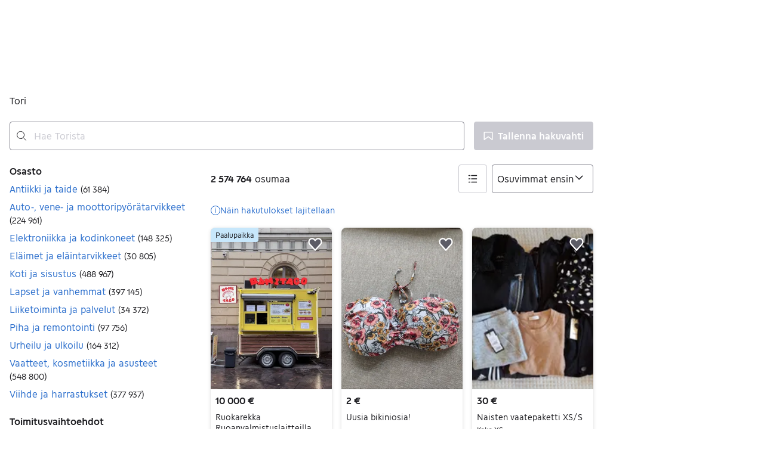

--- FILE ---
content_type: text/html; charset=utf-8
request_url: https://recommendations.asunnot.oikotie.fi/tori-aurora-search-page.html
body_size: 10386
content:
<!DOCTYPE html><html lang="fi"><head><meta charset="utf-8"><meta name="viewport" content="width=device-width,initial-scale=1.0"><title>Suosituimmat kodit | Oikotie Asunnot</title><link rel="icon" href="data:,"><style>@font-face{font-family:"Roboto";font-style:normal;font-weight:400;font-display:swap;src:url("https://cdn.asunnot.oikotie.fi/fonts/roboto/roboto-regular-latin.woff2?e07df") format("woff2"),url("https://cdn.asunnot.oikotie.fi/fonts/roboto/roboto-regular-latin.woff?e07df") format("woff");unicode-range:U+0000-00FF,U+0131,U+0152-0153,U+02BB-02BC,U+02C6,U+02DA,U+02DC,U+2000-206F,U+2074,U+20AC,U+2122,U+2191,U+2193,U+2212,U+2215,U+FEFF,U+FFFD}@font-face{font-family:"Roboto";font-style:normal;font-weight:400;font-display:swap;src:url("https://cdn.asunnot.oikotie.fi/fonts/roboto/roboto-regular-latin-ext.woff2?e07df") format("woff2"),url("https://cdn.asunnot.oikotie.fi/fonts/roboto/roboto-regular-latin-ext.woff?e07df") format("woff");unicode-range:U+0100-024F,U+0259,U+1E00-1EFF,U+2020,U+20A0-20AB,U+20AD-20CF,U+2113,U+2C60-2C7F,U+A720-A7FF}@font-face{font-family:"Roboto";font-style:normal;font-weight:500;font-display:swap;src:url("https://cdn.asunnot.oikotie.fi/fonts/roboto/roboto-medium-latin.woff2?e07df") format("woff2"),url("https://cdn.asunnot.oikotie.fi/fonts/roboto/roboto-medium-latin.woff?e07df") format("woff");unicode-range:U+0000-00FF,U+0131,U+0152-0153,U+02BB-02BC,U+02C6,U+02DA,U+02DC,U+2000-206F,U+2074,U+20AC,U+2122,U+2191,U+2193,U+2212,U+2215,U+FEFF,U+FFFD}@font-face{font-family:"Roboto";font-style:normal;font-weight:500;font-display:swap;src:url("https://cdn.asunnot.oikotie.fi/fonts/roboto/roboto-medium-latin-ext.woff2?e07df") format("woff2"),url("https://cdn.asunnot.oikotie.fi/fonts/roboto/roboto-medium-latin-ext.woff?e07df") format("woff");unicode-range:U+0100-024F,U+0259,U+1E00-1EFF,U+2020,U+20A0-20AB,U+20AD-20CF,U+2113,U+2C60-2C7F,U+A720-A7FF}@font-face{font-family:"Roboto";font-style:normal;font-weight:700;font-display:swap;src:url("https://cdn.asunnot.oikotie.fi/fonts/roboto/roboto-bold-latin.woff2?e07df") format("woff2"),url("https://cdn.asunnot.oikotie.fi/fonts/roboto/roboto-bold-latin.woff?e07df") format("woff");unicode-range:U+0000-00FF,U+0131,U+0152-0153,U+02BB-02BC,U+02C6,U+02DA,U+02DC,U+2000-206F,U+2074,U+20AC,U+2122,U+2191,U+2193,U+2212,U+2215,U+FEFF,U+FFFD}@font-face{font-family:"Roboto";font-style:normal;font-weight:700;font-display:swap;src:url("https://cdn.asunnot.oikotie.fi/fonts/roboto/roboto-bold-latin-ext.woff2?e07df") format("woff2"),url("https://cdn.asunnot.oikotie.fi/fonts/roboto/roboto-bold-latin-ext.woff?e07df") format("woff");unicode-range:U+0100-024F,U+0259,U+1E00-1EFF,U+2020,U+20A0-20AB,U+20AD-20CF,U+2113,U+2C60-2C7F,U+A720-A7FF}body{background-color:#fff;color:#202020;font-family:"Roboto",Helvetica,Arial,sans-serif;-webkit-font-smoothing:antialiased;-moz-osx-font-smoothing:grayscale;font-weight:400;line-height:1.375;overflow:hidden;margin:0}*{box-sizing:border-box}</style><style>.ot-real-estate{display:flex;height:25rem;flex-direction:column;align-items:flex-start;flex-shrink:0;font-size:1rem;line-height:normal}.ot-real-estate__recommendations{margin:0;display:flex;padding:.625rem 0;flex-direction:column;align-items:flex-start;gap:.625rem;flex:1 0 0;align-self:stretch}@media(min-width: 29.6875rem){.ot-real-estate__recommendations{flex-direction:row;padding:.625rem 0 0 0}}.ot-real-estate__footer{height:0.3125rem;flex-shrink:0;background-color:#179bed;align-self:stretch}.ot-real-estate-header{display:flex;color:#fff;text-decoration:none;padding:.9375rem 1.25rem;align-items:center;gap:1.25rem;align-self:stretch;background-color:#179bed;border-radius:5px 5px 0 0}.ot-real-estate-header__logo{display:flex;width:6.9375rem;height:1.875rem;padding:.00144rem 0 .00338rem 0;justify-content:center;align-items:center}.ot-real-estate-header__logo>svg{max-width:100%;max-height:100%}.ot-real-estate-header__text{font-size:1rem;font-weight:700}.ot-real-estate-header__text--wide{display:none;flex:1;text-align:center}@media(min-width: 29.6875rem){.ot-real-estate-header__text--wide{display:inline}}.otas-rcom{display:flex;align-items:flex-start;gap:1.25rem;flex:1 0 0;align-self:stretch;color:#202020;text-decoration:none}.otas-rcom:hover .otas-rcom__image-block{opacity:.9}@media(min-width: 29.6875rem){.otas-rcom{flex-direction:column;align-items:flex-start;gap:0}}.otas-rcom__image-block{flex:1 0 0;align-self:stretch;border-radius:.5rem;background:var(--background-image),#d3d3d3;background-size:cover;background-repeat:no-repeat;background-position:center}@media(min-width: 29.6875rem){.otas-rcom__image-block{flex:none;height:12.5rem}}.otas-rcom__text-block{display:flex;flex-direction:column;justify-content:center;align-items:flex-start;gap:1rem;flex:1 0 0;align-self:stretch}@media(min-width: 29.6875rem){.otas-rcom__text-block{padding-bottom:5px;align-items:center;gap:.625rem}}.otas-rcom__details{display:flex;flex-direction:column;align-items:flex-start;gap:.25rem;font-size:.875rem}@media(min-width: 29.6875rem){.otas-rcom__details{display:none}}.otas-rcom__details--wide{display:none;flex-direction:column;align-items:center;gap:5px;font-size:1rem}@media(min-width: 29.6875rem){.otas-rcom__details--wide{display:flex;flex-direction:column;align-items:center;gap:5px}}.otas-rcom__location{display:flex;flex-direction:column;justify-content:center;align-items:flex-start;gap:.25rem;align-self:stretch;font-weight:700}@media(min-width: 29.6875rem){.otas-rcom__location{display:none}}.otas-rcom__location--wide{display:none;align-items:center}@media(min-width: 29.6875rem){.otas-rcom__location--wide{display:flex}}.otas-rcom__price-and-size{display:flex;align-items:center;gap:.625rem}.otas-rcom__dot{display:inline-flex;width:5px;height:5px}.otas-rcom__dot>svg{fill:#179bed}.otas-rcom__dot>svg{max-width:100%;max-height:100%}</style></head><body><div class="ot-real-estate"><a class="ot-real-estate-header" href="https://asunnot.oikotie.fi/myytavat-asunnot?origin=tori_aurora_search_view_banner&amp;utm_source=tori_aurora&amp;utm_medium=searchpage&amp;utm_campaign=tori2oikotie_re&amp;utm_content=search_view_banner&amp;src=loisto_tori" target="_blank" rel="noopener"><div class="ot-real-estate-header__logo"><svg xmlns="http://www.w3.org/2000/svg" aria-label="Oikotie" viewBox="0 0 600 157.7"><path fill="#202020" d="M521.2.1H0v157.6h521.2L600 78.9z"/><g fill="#fff"><path d="M145.8 43.8h15.3V114h-15.3zM216.6 114.1l-24.7-24.6-.1.2-.2-.2V114h-15.3V43.8h15.3v24.5l24.6-24.6h21.5l-35 35 35.5 35.4zM368.1 59.1h-20.2V114h-15.3V59.1H312V43.8h56.1zM383.4 43.8h15.3V114h-15.3zM462.2 59.1h-32.9v11.7h32.9V86h-32.9v12.8h32.9V114h-48.3V43.8h48.3zM95.9 114.2c-19.5 0-35.3-15.8-35.3-35.3s15.8-35.3 35.3-35.3 35.3 15.8 35.3 35.3-15.8 35.3-35.3 35.3m0-54.6c-10.7 0-19.3 8.7-19.3 19.3 0 10.7 8.7 19.3 19.3 19.3 10.7 0 19.3-8.7 19.3-19.3.1-10.7-8.6-19.3-19.3-19.3"/><path d="M271.5 114.2c-19.5 0-35.3-15.8-35.3-35.3s15.8-35.3 35.3-35.3 35.3 15.8 35.3 35.3-15.8 35.3-35.3 35.3m0-54.6c-10.7 0-19.3 8.7-19.3 19.3 0 10.7 8.7 19.3 19.3 19.3 10.7 0 19.3-8.7 19.3-19.3 0-10.7-8.6-19.3-19.3-19.3"/></g></svg></div><span class="ot-real-estate-header__text">uuteen kotiin vie.</span><span class="ot-real-estate-header__text ot-real-estate-header__text--wide">Eniten uusia asuntoilmoituksia</span></a><div class="ot-real-estate__recommendations"><a class="otas-rcom" target="_blank" rel="noopener" href="https://asunnot.oikotie.fi/myytavat-asunnot/helsinki/24282769?origin=tori_aurora_search_view_banner&amp;utm_source=tori_aurora&amp;utm_medium=searchpage&amp;utm_campaign=tori2oikotie_re&amp;utm_content=search_view_banner&amp;src=loisto_tori"><span class="otas-rcom__image-block" aria-role="image" style="--background-image:url(https://cdn.asunnot.oikotie.fi/8ccKw-jB4myQlK9EPpzPa6mfYS8=/fit-in/600x520/ot-real-estate-mediabank-prod/464/341/source/226143464);"></span><span class="otas-rcom__text-block"><span class="otas-rcom__location otas-rcom__location--wide">Harju, Helsinki</span><span class="otas-rcom__location"><span>Harju,</span><span>Helsinki</span></span><span class="otas-rcom__details--wide"><span class="otas-rcom__price-and-size"><span>365 000 €</span><span class="otas-rcom__dot"><svg xmlns="http://www.w3.org/2000/svg" fill="none" viewBox="0 0 6 5"><circle cx="2.75" cy="2.5" r="2.5"/></svg></span><span>359 m²</span></span><span>Kerrostalo</span></span><span class="otas-rcom__details"><span>365 000 €</span><span>359 m²</span><span>Kerrostalo</span></span></span></a><a class="otas-rcom" target="_blank" rel="noopener" href="https://asunnot.oikotie.fi/myytavat-asunnot/helsinki/24289393?origin=tori_aurora_search_view_banner&amp;utm_source=tori_aurora&amp;utm_medium=searchpage&amp;utm_campaign=tori2oikotie_re&amp;utm_content=search_view_banner&amp;src=loisto_tori"><span class="otas-rcom__image-block" aria-role="image" style="--background-image:url(https://cdn.asunnot.oikotie.fi/U6WBfFSRosoHf2oE_38MT21uik0=/fit-in/600x520/ot-real-estate-mediabank-prod/491/242/source/226242194);"></span><span class="otas-rcom__text-block"><span class="otas-rcom__location otas-rcom__location--wide">Kalasatama, Helsinki</span><span class="otas-rcom__location"><span>Kalasatama,</span><span>Helsinki</span></span><span class="otas-rcom__details--wide"><span class="otas-rcom__price-and-size"><span>676 974 €</span><span class="otas-rcom__dot"><svg xmlns="http://www.w3.org/2000/svg" fill="none" viewBox="0 0 6 5"><circle cx="2.75" cy="2.5" r="2.5"/></svg></span><span>99 m²</span></span><span>Kerrostalo</span></span><span class="otas-rcom__details"><span>676 974 €</span><span>99 m²</span><span>Kerrostalo</span></span></span></a></div><div class="ot-real-estate__footer"></div></div><script nonce="OgvaZCJuho356W12l6f6jw==">(()=>{"use strict";var e={d:(o,r)=>{for(var t in r)e.o(r,t)&&!e.o(o,t)&&Object.defineProperty(o,t,{enumerable:!0,get:r[t]})},o:(e,o)=>Object.prototype.hasOwnProperty.call(e,o),r:e=>{"undefined"!=typeof Symbol&&Symbol.toStringTag&&Object.defineProperty(e,Symbol.toStringTag,{value:"Module"}),Object.defineProperty(e,"__esModule",{value:!0})}},o={};function r(){const e=new URLSearchParams(window.location.search);e.get("clickTag")&&document.querySelectorAll("a[data-click-tag]").forEach((o=>{o instanceof HTMLAnchorElement&&(o.href=e.get("clickTag")+o.href)}))}e.r(o),e.d(o,{initClickTag:()=>r});var t=window;for(var a in o)t[a]=o[a];o.__esModule&&Object.defineProperty(t,"__esModule",{value:!0})})();</script><script nonce="OgvaZCJuho356W12l6f6jw==">window.initClickTag();</script></body></html>